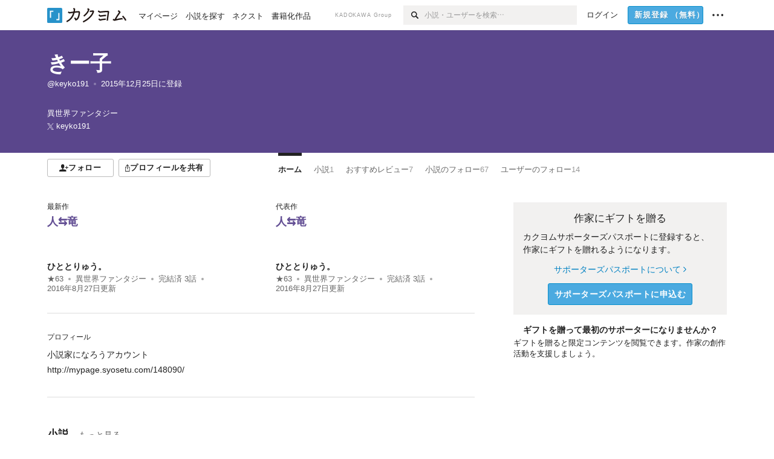

--- FILE ---
content_type: text/html; charset=utf-8
request_url: https://kakuyomu.jp/users/keyko191
body_size: 14904
content:
<!DOCTYPE html><html lang="ja"><head><meta charSet="utf-8" data-next-head=""/><meta name="viewport" content="width=device-width, minimum-scale=1.0, maximum-scale=1.0, user-scalable=no, viewport-fit=cover" data-next-head=""/><link rel="manifest" href="/manifest.json" data-next-head=""/><link rel="icon" sizes="256x256" href="/images/brand/favicons/app-256.png" data-next-head=""/><link rel="shortcut icon" href="/images/brand/favicons/favicon.ico" data-next-head=""/><link rel="apple-touch-icon" sizes="180x180" href="/images/brand/favicons/ios-180.png" data-next-head=""/><link rel="apple-touch-icon" sizes="152x152" href="/images/brand/favicons/ios-152.png" data-next-head=""/><link rel="apple-touch-icon" sizes="120x120" href="/images/brand/favicons/ios-120.png" data-next-head=""/><link rel="apple-touch-icon" sizes="76x76" href="/images/brand/favicons/ios-76.png" data-next-head=""/><link rel="apple-touch-icon" href="/images/brand/favicons/ios-60.png" data-next-head=""/><meta name="apple-itunes-app" content="app-id=1081762516" data-next-head=""/><meta name="keywords" content="カクヨム,kakuyomu,KADOKAWA,はてな,無料,小説,Web小説,ライトノベル,投稿,二次創作" data-next-head=""/><title data-next-head="">きー子 - カクヨム</title><meta name="robots" content="index,follow" data-next-head=""/><meta name="description" content="きー子 - カクヨム" data-next-head=""/><meta name="twitter:card" content="summary_large_image" data-next-head=""/><meta name="twitter:site" content="@kaku_yomu" data-next-head=""/><meta property="og:title" content="きー子 - カクヨム" data-next-head=""/><meta property="og:description" content="きー子 - カクヨム" data-next-head=""/><meta property="og:url" content="https://kakuyomu.jp/users/keyko191" data-next-head=""/><meta property="og:type" content="article" data-next-head=""/><meta property="og:image" content="https://cdn-static.kakuyomu.jp/users/keyko191/ogimage.png?aZTbsWe3u50he2-H-lLrIQgC9EM" data-next-head=""/><meta property="og:site_name" content="カクヨム - 「書ける、読める、伝えられる」新しいWeb小説サイト" data-next-head=""/><link rel="preload" href="/_next/static/css/39b90c87176b2424.css" as="style"/><link rel="preload" href="/_next/static/css/b4f3c961cbd66a82.css" as="style"/><link rel="preload" href="/_next/static/css/54682ab967aa0a28.css" as="style"/><link rel="preload" href="/_next/static/css/a14ace2c078739d5.css" as="style"/><link rel="preload" href="/_next/static/css/488bb9c14e56d32b.css" as="style"/><link rel="preload" href="/_next/static/css/3993dad4ec4e309b.css" as="style"/><link rel="stylesheet" href="/_next/static/css/39b90c87176b2424.css" data-n-g=""/><link rel="stylesheet" href="/_next/static/css/b4f3c961cbd66a82.css" data-n-p=""/><link rel="stylesheet" href="/_next/static/css/54682ab967aa0a28.css" data-n-p=""/><link rel="stylesheet" href="/_next/static/css/a14ace2c078739d5.css" data-n-p=""/><link rel="stylesheet" href="/_next/static/css/488bb9c14e56d32b.css" data-n-p=""/><link rel="stylesheet" href="/_next/static/css/3993dad4ec4e309b.css" data-n-p=""/><noscript data-n-css=""></noscript><script defer="" noModule="" src="/_next/static/chunks/polyfills-42372ed130431b0a.js"></script><script src="/_next/static/chunks/webpack-f3cd806f493871cc.js" defer=""></script><script src="/_next/static/chunks/framework-96ee9f41dd0e931c.js" defer=""></script><script src="/_next/static/chunks/main-2f8098e69b432741.js" defer=""></script><script src="/_next/static/chunks/pages/_app-f119369f206e1590.js" defer=""></script><script src="/_next/static/chunks/379-ebad3374b6307609.js" defer=""></script><script src="/_next/static/chunks/1820-4a204bd1655b5de9.js" defer=""></script><script src="/_next/static/chunks/2867-3dd2b226244a4019.js" defer=""></script><script src="/_next/static/chunks/8992-93532b34383e46ea.js" defer=""></script><script src="/_next/static/chunks/5391-6d1012512724e0df.js" defer=""></script><script src="/_next/static/chunks/7932-a9e28ffa94fa937e.js" defer=""></script><script src="/_next/static/chunks/5487-0e97e48982c30881.js" defer=""></script><script src="/_next/static/chunks/8254-4f68f6a8dfa7159d.js" defer=""></script><script src="/_next/static/chunks/5751-9cbaf8518313383e.js" defer=""></script><script src="/_next/static/chunks/3682-474b9bb22ffdb494.js" defer=""></script><script src="/_next/static/chunks/1548-8c465a53b34f06d0.js" defer=""></script><script src="/_next/static/chunks/824-df7bde710a615d87.js" defer=""></script><script src="/_next/static/chunks/7669-ed4268a1ee4aa120.js" defer=""></script><script src="/_next/static/chunks/1304-7933a2483907ce8f.js" defer=""></script><script src="/_next/static/chunks/6734-f34503fdcd568ef7.js" defer=""></script><script src="/_next/static/chunks/5055-2eb9c78d91e5a53b.js" defer=""></script><script src="/_next/static/chunks/3481-beed94442c5fb1f0.js" defer=""></script><script src="/_next/static/chunks/1376-5229109e644a5d26.js" defer=""></script><script src="/_next/static/chunks/8041-286be9bf3e3e9034.js" defer=""></script><script src="/_next/static/chunks/pages/users/%5BuserScreenName%5D-aa1ee677861964b5.js" defer=""></script><script src="/_next/static/sUu-uVBOodWLWWxrJC1vn/_buildManifest.js" defer=""></script><script src="/_next/static/sUu-uVBOodWLWWxrJC1vn/_ssgManifest.js" defer=""></script></head><body><div id="__next"><div id="template-root" class="Root_container__wvsyR Root_regular__eU0o_ isRegular"><div><div id="app"><div class="RegularMediaGlobalHeader_regularGlobalHeader__hFOw3 RegularMediaGlobalHeader_fixed__K9_Qv"><div class="ConstrainWidthLayout_constrainWidthLayout__h5f9f ConstrainWidthLayout_isRegular__oUKa9 ConstrainWidthLayout_fluidWidth__AmZWJ"><div class="RegularMediaGlobalHeader_inner__Yy7SH"><div class="RegularMediaGlobalHeader_primary___yfx6"><div class="RegularMediaGlobalHeader_logo__vHZpg"><a href="/" class="LinkAppearance_link__POVTP"><svg class="Logo_kakuyomuLogo__o0o0_ " height="25" viewBox="0 0 132 25" width="132" xmlns="http://www.w3.org/2000/svg" role="img" aria-label="カクヨム"><rect fill="#2792ca" height="24.90953" rx="1.64958" width="24.90953" y=".09047"></rect><path d="m6.509 16.469h-1.966v-11.835h5.608v1.965h-3.642z" fill="#fff"></path><path d="m20.367 20.457h-5.2v-1.966h3.234v-9.87h1.966z" fill="#fff"></path><g fill="#231815"><path d="m51.79962 5.35384c-1.32522.03565-3.25717.14635-5.88463.42815a26.995 26.995 0 0 0 .35582-4.29857v-.0901l-2.32138-1.39332-1.18985 1.98291 1.20847.72541a21.535 21.535 0 0 1 -.41388 3.35173c-1.82387.23239-3.90253.53475-6.27724.93394l-1.97606-1.10578-1.12934 2.01769 2.69 1.505.05532-.00959c.05134-.00873 2.72064-.46406 6.0191-.90834a21.73291 21.73291 0 0 1 -11.1559 13.2503l-.14131.07174 1.04226 2.06644.14267-.07449a23.93558 23.93558 0 0 0 12.58973-15.62796c2.06812-.24439 4.18865-.44611 5.94789-.50944.66768 0 .65817.11509.64267.56481-.56754 6.98884-2.88942 9.51545-3.86772 9.97608a5.784 5.784 0 0 0 -2.18363-2.46981l-.13282-.09228-1.29611 1.93663.15281.08324a3.72124 3.72124 0 0 1 1.64813 2.56569.83889.83889 0 0 0 .9755.68836c5.31813-.6522 6.68684-8.42016 7.03633-12.71259.09212-1.68176-.24672-2.86288-2.53683-2.85585z"></path><path d="m61.43365 14.49378c4.89059-3.95761 7.80677-8.03077 8.66773-12.10585l.06244-.28261-2.8321-1.69757-1.18986 1.98264 1.35362.81222c-.474 1.47794-2.11764 5.12446-7.51622 9.49392l-.1235.1 1.45439 1.79724z"></path><path d="m71.20414 4.6049-.14952.0304a16.20882 16.20882 0 0 1 -1.02924 2.36543s1.46989-.15372 2.32551-.234c.74554-.06992 1.18277-.12064 1.8898-.16239.68978-.03159.80093.0975.63016.549-1.302 3.25163-5.0845 9.72652-15.89714 15.0209l-.14295.0701 1.01706 2.07684.14267-.06956c12.07083-5.91062 16.06023-13.2267 17.36676-17.11154.35229-1.12081.50349-2.89987-1.98227-2.88909-1.0184.04607-2.40205.14771-4.17084.35391z"></path><path d="m97.294 11.44867c-3.51453.14842-7.81416.72345-9.18229.89762l-1.83421-1.55982-1.499 1.76274 2.791 2.32494.07065-.011c.057-.00876 5.6579-.92172 9.68616-1.0915l.28011-2.32987z"></path><path d="m96.78681 17.62064a40.54123 40.54123 0 0 0 -9.00594 1.19961l-1.81011-1.41989-1.42728 1.82 2.74776 2.15351.08-.02547a36.66524 36.66524 0 0 1 9.41664-1.4154l.27813-2.30216c-.13423-.01174-.2792-.0102-.2792-.0102z"></path><path d="m123.7343 16.75852a78.21841 78.21841 0 0 0 -8.93237 1.56766c-.18664.04246-.53.08828-.23932-.41463 1.95012-3.37348 4.68325-7.25778 6.18118-9.33111.71758-.99254.93-1.82681.13028-2.49871l-2.70293-2.3035-1.49957 1.76 2.102 1.7915a93.76352 93.76352 0 0 0 -7.46747 11.73842l-1.95717-.96483-1.02253 2.07383 2.88413 1.4218.058-.01588a100.85871 100.85871 0 0 1 12.98517-2.55579l1.33322-.13371a9.12374 9.12374 0 0 0 -1.85262-2.13505z"></path><path d="m130.96352 20.39321c-1.41742-3.747-5.312-7.31275-5.47744-7.46281l-.11775-.1068-1.55489 1.71153.11775.10707c.0367.03286 3.65966 3.37212 4.87005 6.569l.05587.14869 2.16282-.818z"></path><path d="m87.45664 5.8359-2.56209-1.68113-1.269 1.93362 3.267 2.14311.05745-.00658c3.574-.46762 6.96756-.81676 12.093-1.04168 1.15509-.08042 1.08244.02336.95084.86043l-1.7532 12.91394 2.29153.31081s1.70691-12.5877 1.87517-13.81276.07955-2.62489-2.31312-2.59426c-3.21591.10503-8.2074.39086-12.63758.9745z"></path></g></svg></a></div><ul class="RegularMediaGlobalHeader_links__DudoA"><li class="RegularGlobalHeaderLink_link__uLcBV RegularGlobalHeaderLink_reducePaddingZero__SHdso"><a href="/my/antenna/works" class="LinkAppearance_link__POVTP"><span class="">マイページ</span></a></li><li class="RegularGlobalHeaderLink_link__uLcBV "><a href="/explore" class="LinkAppearance_link__POVTP"><span class="">小説を探す</span></a></li><li class="RegularGlobalHeaderLink_link__uLcBV "><a href="/next" class="LinkAppearance_link__POVTP"><span class="">ネクスト</span></a></li><li class="RegularGlobalHeaderLink_link__uLcBV "><a href="/publication/" class="LinkAppearance_link__POVTP"><span class="">書籍化作品</span></a></li></ul></div><div class="RegularMediaGlobalHeader_secondary__pTLT4"><div class="RegularMediaGlobalHeader_kadokawaGroup__p0ZLV">KADOKAWA Group</div><div class="RegularGlobalHeaderSearchForm_searchForm__YyJBc"><form class="RegularGlobalHeaderSearchForm_form__kusGu" action="/search" method="GET"><input class="RegularGlobalHeaderSearchForm_input__QzUPB" type="text" placeholder="小説・ユーザーを検索…" autoComplete="on" name="q"/><button class="RegularGlobalHeaderSearchForm_submit___d3g0" type="submit" aria-label="検索"><svg xmlns="http://www.w3.org/2000/svg" class="Icons_icon__kQc4i" width="12" height="12" viewBox="0 0 12 12"><path d="m7.00444 6.99871a3.1732 3.1732 0 1 1 0-4.48376 3.18107 3.18107 0 0 1 0 4.48376zm1.11521-5.60661a4.753 4.753 0 1 0 -.73329 7.32525l3.0019 2.99427a.94521.94521 0 0 0 1.33674-1.33673l-3.00956-2.99426a4.75212 4.75212 0 0 0 -.59579-5.98853z" fill="currentColor"></path></svg></button></form></div><ul class="RegularMediaGlobalHeader_links__DudoA RegularMediaGlobalHeader_isGuest__9pnlv"><li class="GlobalHeaderGuestLink_guestLink___fXtl"><a href="/login?location=%2Fusers%2Fkeyko191"><span>ログイン</span></a></li><li class="RegularMediaGlobalHeader_signupButton__5cUj8"><a href="/signup" class="LinkAppearance_link__POVTP"><span class="ButtonAppearance_buttonAppearance__bQQjV ButtonAppearance_medium__fRMEE ButtonAppearance_primary__hlhrN   "><div class="RegularMediaGlobalHeader_signupButtonLabel__BWzhx">新規登録<span>（無料）</span></div></span></a></li><li><div class="RegularGlobalHeaderInfoItem_menuButton__Pj_lo"><svg xmlns="http://www.w3.org/2000/svg" class="" width="18" height="18" viewBox="0 0 18 18"><circle fill="currentColor" cx="1.93671" cy="8.93127" r="1.78551"></circle><circle fill="currentColor" cx="9.1512" cy="8.93127" r="1.78551"></circle><circle fill="currentColor" cx="16.36569" cy="8.93127" r="1.78551"></circle></svg></div></li></ul></div></div></div></div><div class="DefaultTemplate_fixed__DLjCr  DefaultTemplate_isWeb__QRPlB "><div class="ProfileHeader_profileHeader__Xnj4I"><div style="background:#5A468C"><div class="ConstrainWidthLayout_constrainWidthLayout__h5f9f ConstrainWidthLayout_isRegular__oUKa9 ConstrainWidthLayout_fluidWidth__AmZWJ"><div class="NormalUserProfileHeader_normalUserProfileHeader__H5J2Q"><h1 class="Heading_heading__lQ85n Heading_left__RVp4h Heading_size-2l__rAFn3"><div class="HeaderTextColorByUserColor_white__kOncn"><a href="/users/keyko191" class="LinkAppearance_link__POVTP LinkAppearance_hoverunderline__gChlS">きー子</a></div></h1><div class="HeaderTextColorByUserColor_white__kOncn"><div class="NormalUserProfileHeader_metaContents__O90lV Gap_size-4l___YwbP Gap_direction-y__Ee6Qv"><ul class="Meta_meta__7tVPt Meta_disc__uPSnA Meta_translucent__mn_6c Meta_lineHeightXsmall__66NnD Meta_fontSizeSmall__PPGF7 "><li class="Meta_metaItemWrapper__JzV2P Meta_normal__u9LT4"><div class="Meta_metaItem__8eZTP"><a href="/users/keyko191" class="LinkAppearance_link__POVTP LinkAppearance_hoverunderline__gChlS">@keyko191</a></div></li><li class="Meta_metaItemWrapper__JzV2P Meta_normal__u9LT4"><div class="Meta_metaItem__8eZTP"><time dateTime="2015-12-25T13:29:34.000Z">2015年12月25日</time>に登録</div></li></ul><div><ul class="Meta_meta__7tVPt Meta_comma__6_IEm Meta_inherit__Hhml2 Meta_lineHeightSmall__UdKXq Meta_fontSizeSmall__PPGF7 "><li class="Meta_metaItemWrapper__JzV2P Meta_normal__u9LT4"><div class="Meta_metaItem__8eZTP">異世界ファンタジー</div></li></ul><div class="UserHeaderItem_twitterLink__SmH81"><a href="https://twitter.com/keyko191" target="_blank" rel="noopener" class="LinkAppearance_link__POVTP LinkAppearance_hoverunderline__gChlS"><div class="UserHeaderItem_twitterLinkInner__FWnp0"><svg xmlns="http://www.w3.org/2000/svg" class="Icons_icon__kQc4i" width="250" height="250" viewBox="0 0 250 250"><path d="M148.023 106.062L238.113 1.34009H216.764L138.539 92.269L76.0611 1.34009H4L98.4792 138.841L4 248.658H25.3496L107.957 152.634L173.939 248.658H246L148.018 106.062H148.023ZM118.782 140.052L109.209 126.36L33.0422 17.4118H65.834L127.301 105.337L136.874 119.029L216.774 233.317H183.983L118.782 140.057V140.052Z" fill="currentColor"></path></svg><span>keyko191</span></div></a></div></div></div></div></div></div></div></div><div class="ConstrainWidthLayout_constrainWidthLayout__h5f9f ConstrainWidthLayout_isRegular__oUKa9 ConstrainWidthLayout_fixedWidth__mR65l"><nav role="navigation" class="ProfileNavigationBar_navigation__f30LZ"><div class="ProfileNavigationBar_navigationButtonWrapper__9zjRz"><ul class="ProfileNavigationBar_followButtonList__MD_ku"><li><button type="button" class="Button_button__kcHya Button_widthauto__ahiiT Button_heightauto__BdNgx"><span style="width:110px" class="ButtonAppearance_buttonAppearance__bQQjV ButtonAppearance_medium__fRMEE ButtonAppearance_simple__wr58B   "><div class="Layout_layout__5aFuw Layout_items-normal__4mOqD Layout_justify-center__CcJQB Layout_direction-row__boh0Z Layout_gap-4s__C_lVp"><svg xmlns="http://www.w3.org/2000/svg" class="Icons_icon__kQc4i" height="140" width="175" viewBox="0 0 175 140"><path d="m174.3 57.949h-25.34v-25.4296h-10.64v25.4296h-25.517v10.633h25.517v25.5192h10.64v-25.5192h25.34zm-98.7115 40.7596v-18.1636c12.7596-5.2276 21.98-20.8222 21.98-39.34 0-22.68-5.0512-41.20200928-31.2788-41.20200928-26.32 0-31.367 18.51920928-31.367 41.20200928 0 18.5192 9.3926 34.202 22.1522 39.431v18.1622c-58.92884 1.9488-57.07524269 20.9108-57.07524269 41.2018h135.48734269c0-22.949 1.949-39.961-59.8985-41.2914z" fill="currentColor"></path></svg><div>フォロー</div></div></span></button></li><li><button type="button" class="Button_button__kcHya Button_widthauto__ahiiT Button_heightauto__BdNgx"><span class="ButtonAppearance_buttonAppearance__bQQjV ButtonAppearance_medium__fRMEE ButtonAppearance_simple__wr58B   "><span class="ShareButton_share__Vjk5Q"><svg xmlns="http://www.w3.org/2000/svg" class="Icons_icon__kQc4i" fill="none" height="14" viewBox="0 0 10 14" width="10"><path clip-rule="evenodd" d="m5.18341 9.61552v-7.48561l2.0519 2.18869.72953-.68394-3.28143-3.5002-3.28144 3.5002.72954.68394 2.0519-2.18869v7.48561zm-2.59309-4.25h-2.59032v8.49998h9.4v-8.49998h-2.6v1h1.6v6.49998h-7.4v-6.49998h1.59032z" fill="currentColor" fill-rule="evenodd"></path></svg><span>プロフィールを共有</span></span></span></button><div></div></li></ul></div><div class="ProfileNavigationBar_profileTabWrapper__AKt7h"><ul class="Tab_ul__raAoj"><li class="ProfileTab_tabVisibleWrapper__ZV7WO"><ul class="ProfileTab_tabVisibleList__3NURj"><li class=""><a href="/users/keyko191" class="LinkAppearance_link__POVTP LinkAppearance_block__UJrud"><div class="TabItem_tabItem__zfuRk TabItem_active__56uVd TabItem_paddings-pr-1s__dE75v"><div class="TabItem_tabItemInner__CKeDv TabItem_border-top__CT0J_"><span>ホーム</span></div></div></a></li><li class=""><a href="/users/keyko191/works" class="LinkAppearance_link__POVTP LinkAppearance_block__UJrud"><div class="TabItem_tabItem__zfuRk TabItem_paddings-px-1s__FZgiM"><div class="TabItem_tabItemInner__CKeDv TabItem_border-top__CT0J_"><span>小説</span><span class="Count_count__wZuab"><span class="TabItem_tabItemCount__DGkA6">1</span></span></div></div></a></li><li class=""><a href="/users/keyko191/review_comments" class="LinkAppearance_link__POVTP LinkAppearance_block__UJrud"><div class="TabItem_tabItem__zfuRk TabItem_paddings-px-1s__FZgiM"><div class="TabItem_tabItemInner__CKeDv TabItem_border-top__CT0J_"><span>おすすめレビュー</span><span class="Count_count__wZuab"><span class="TabItem_tabItemCount__DGkA6">7</span></span></div></div></a></li><li class=""><a href="/users/keyko191/following_works" class="LinkAppearance_link__POVTP LinkAppearance_block__UJrud"><div class="TabItem_tabItem__zfuRk TabItem_paddings-px-1s__FZgiM"><div class="TabItem_tabItemInner__CKeDv TabItem_border-top__CT0J_"><span>小説のフォロー</span><span class="Count_count__wZuab"><span class="TabItem_tabItemCount__DGkA6">67</span></span></div></div></a></li><li class=""><a href="/users/keyko191/following_users" class="LinkAppearance_link__POVTP LinkAppearance_block__UJrud"><div class="TabItem_tabItem__zfuRk TabItem_paddings-px-1s__FZgiM"><div class="TabItem_tabItemInner__CKeDv TabItem_border-top__CT0J_"><span>ユーザーのフォロー</span><span class="Count_count__wZuab"><span class="TabItem_tabItemCount__DGkA6">14</span></span></div></div></a></li></ul></li></ul></div></nav><div class="ProfileTemplate_content__m3zNT"><div class="ProfileHome_leadingRow__y84Fn"><div class="ProfileHome_workAndProfile__rT_PN"><div class="ProfileHome_attentionWorks__c9Oc6"><div class=" Gap_size-2s__Tv9t0 Gap_direction-y__Ee6Qv"><div class="ProfileHome_heading__jhy7v"><h6 class="Heading_heading__lQ85n Heading_left__RVp4h Heading_fontWeightNormal__ICa__ Heading_size-2s__Jb0dc">最新作</h6></div><div class="WorkBox_workBox__fhzC6"><div class=" Gap_size-1s__S_EBk Gap_direction-y__Ee6Qv"><div class="EyeCatch_container__7zD5T EyeCatch_fontSize-medium__I3yls" style="color:#634F94"><div class="EyeCatch_catchphrase__tT_m2  "><a href="/works/1177354054881643842" class="LinkAppearance_link__POVTP"><div style="min-height:65px">人⇆竜</div></a></div></div><div><div class="WorkBox_workBoxTitle__Idq0k"><h4 class="Heading_heading__lQ85n Heading_left__RVp4h Heading_size-1s___G7AX"><span class=" Gap_size-4s__F67Nf Gap_direction-x__RsHk8"><a title="ひととりゅう。" href="/works/1177354054881643842" class="LinkAppearance_link__POVTP LinkAppearance_hoverblueWithUnderline__y_22T">ひととりゅう。</a></span></h4></div><div class="WorkMetaBasicInformation_bg-none__s41TO"><div class="partialGiftWidgetWeakText WeakText_weakText__k2on6 WeakText_regular__X06bc "><ul class="Meta_meta__7tVPt Meta_disc__uPSnA Meta_lightGray__mzmje Meta_lineHeightXsmall__66NnD  "><li class="Meta_metaItemWrapper__JzV2P Meta_normal__u9LT4"><div class="Meta_metaItem__8eZTP"><a href="/works/1177354054881643842/reviews" class="LinkAppearance_link__POVTP LinkAppearance_hoverblueWithUnderline__y_22T">★<!-- -->63</a></div></li><li class="Meta_metaItemWrapper__JzV2P"><div class="Meta_metaTruncatedItem__X_PoQ"><a href="/genres/fantasy/recent_works" class="LinkAppearance_link__POVTP LinkAppearance_hoverblueWithUnderline__y_22T">異世界ファンタジー</a></div></li><li class="Meta_metaItemWrapper__JzV2P Meta_normal__u9LT4"><div class="Meta_metaItem__8eZTP">完結済<!-- --> <!-- -->3<!-- -->話</div></li><li class="Meta_metaItemWrapper__JzV2P Meta_normal__u9LT4"><div class="Meta_metaItem__8eZTP"><time dateTime="2016-08-27T00:25:15.000Z">2016年8月27日</time>更新</div></li></ul></div></div></div></div></div></div><div class=" Gap_size-2s__Tv9t0 Gap_direction-y__Ee6Qv"><div class="ProfileHome_heading__jhy7v"><h6 class="Heading_heading__lQ85n Heading_left__RVp4h Heading_fontWeightNormal__ICa__ Heading_size-2s__Jb0dc">代表作</h6></div><div class="WorkBox_workBox__fhzC6"><div class=" Gap_size-1s__S_EBk Gap_direction-y__Ee6Qv"><div class="EyeCatch_container__7zD5T EyeCatch_fontSize-medium__I3yls" style="color:#634F94"><div class="EyeCatch_catchphrase__tT_m2  "><a href="/works/1177354054881643842" class="LinkAppearance_link__POVTP"><div style="min-height:65px">人⇆竜</div></a></div></div><div><div class="WorkBox_workBoxTitle__Idq0k"><h4 class="Heading_heading__lQ85n Heading_left__RVp4h Heading_size-1s___G7AX"><span class=" Gap_size-4s__F67Nf Gap_direction-x__RsHk8"><a title="ひととりゅう。" href="/works/1177354054881643842" class="LinkAppearance_link__POVTP LinkAppearance_hoverblueWithUnderline__y_22T">ひととりゅう。</a></span></h4></div><div class="WorkMetaBasicInformation_bg-none__s41TO"><div class="partialGiftWidgetWeakText WeakText_weakText__k2on6 WeakText_regular__X06bc "><ul class="Meta_meta__7tVPt Meta_disc__uPSnA Meta_lightGray__mzmje Meta_lineHeightXsmall__66NnD  "><li class="Meta_metaItemWrapper__JzV2P Meta_normal__u9LT4"><div class="Meta_metaItem__8eZTP"><a href="/works/1177354054881643842/reviews" class="LinkAppearance_link__POVTP LinkAppearance_hoverblueWithUnderline__y_22T">★<!-- -->63</a></div></li><li class="Meta_metaItemWrapper__JzV2P"><div class="Meta_metaTruncatedItem__X_PoQ"><a href="/genres/fantasy/recent_works" class="LinkAppearance_link__POVTP LinkAppearance_hoverblueWithUnderline__y_22T">異世界ファンタジー</a></div></li><li class="Meta_metaItemWrapper__JzV2P Meta_normal__u9LT4"><div class="Meta_metaItem__8eZTP">完結済<!-- --> <!-- -->3<!-- -->話</div></li><li class="Meta_metaItemWrapper__JzV2P Meta_normal__u9LT4"><div class="Meta_metaItem__8eZTP"><time dateTime="2016-08-27T00:25:15.000Z">2016年8月27日</time>更新</div></li></ul></div></div></div></div></div></div></div><div class="ProfileHome_profileAndNews__S84FV"><div class=" Gap_size-1s__S_EBk Gap_direction-y__Ee6Qv"><h6 class="Heading_heading__lQ85n Heading_left__RVp4h Heading_fontWeightNormal__ICa__ Heading_size-2s__Jb0dc">プロフィール</h6><div class="ProfileHome_profile__Svmwb"><div class="CollapseText_collapseText__tLHWZ">小説家になろうアカウント<br/>http://mypage.syosetu.com/148090/</div></div></div></div></div><div class="ProfileHome_giftWidget__hWYhr Gap_size-m__thYv4 Gap_direction-y__Ee6Qv"><div class="GiftWidget_giftWidget__dBCX7 GiftWidget_background-beige__DZPUN"><div class=" Gap_size-1s__S_EBk Gap_direction-y__Ee6Qv"><h2 class="GiftWidgetHeader_giftWidgetHeader__xMvJ0 ">作家にギフトを贈る</h2><div class="GiftWidgetPromoteEnterGiftProgram_lead__D55_w">カクヨムサポーターズパスポートに登録すると、作家にギフトを贈れるようになります。</div><div class="GiftWidgetPromoteEnterGiftProgram_footer__UFQaw Gap_size-1s__S_EBk Gap_direction-y__Ee6Qv"><div><a href="/guide/supporters_passport" class="LinkAppearance_link__POVTP LinkAppearance_blue__o2Bzb LinkAppearance_hoverunderline__gChlS">サポーターズパスポートについて<svg xmlns="http://www.w3.org/2000/svg" class="Icons_icon__kQc4i Icons_withText__5RI4r Icons_start__Zasii" width="52" height="140" viewBox="0 0 52 140" fill="none"><path d="M4 30L44 70L4 110" stroke="currentColor" stroke-width="11"></path></svg></a></div><button type="submit" class="Button_button__kcHya Button_widthauto__ahiiT Button_heightauto__BdNgx"><span class="ButtonAppearance_buttonAppearance__bQQjV ButtonAppearance_large__SoS33 ButtonAppearance_blue__Toodc   ">サポーターズパスポートに申込む</span></button></div></div></div><div class="SponsorBox_emptySponsor__UQ6E_"><h3 class="Heading_heading__lQ85n Heading_center__1jfUQ Heading_size-1s___G7AX">ギフトを贈って最初のサポーターになりませんか？</h3><p>ギフトを贈ると限定コンテンツを閲覧できます。作家の創作活動を支援しましょう。</p></div></div></div><div class="ProfileHome_profileHomeRow__mnWYx"><div class="ProfileHome_headerRow__uApZg"><div class="ProfileHomeHeader_profileHomeHeader__4owcX"><div class="ProfileHomeHeader_heading__wZOSh"><h3 class="Heading_heading__lQ85n Heading_left__RVp4h Heading_size-m___7G0X">小説</h3></div><span class="ProfileHomeHeader_link__zzysd"><a href="/users/keyko191/works" class="LinkAppearance_link__POVTP LinkAppearance_grayWithUnderline__uqm2d LinkAppearance_hoverblue__krX_3">もっと見る</a></span></div></div><div class="ProfileWorkTile_profileWorkTile__5OvBZ"><ul><li><div class="WorkBox_workBox__fhzC6"><div class=" Gap_size-1s__S_EBk Gap_direction-y__Ee6Qv"><div class="EyeCatch_container__7zD5T EyeCatch_fontSize-medium__I3yls" style="color:#634F94"><div class="EyeCatch_catchphrase__tT_m2  "><a href="/works/1177354054881643842" class="LinkAppearance_link__POVTP"><div style="min-height:65px">人⇆竜</div></a></div></div><div><div class="WorkBox_workBoxTitle__Idq0k"><h4 class="Heading_heading__lQ85n Heading_left__RVp4h Heading_size-1s___G7AX"><span class=" Gap_size-4s__F67Nf Gap_direction-x__RsHk8"><a title="ひととりゅう。" href="/works/1177354054881643842" class="LinkAppearance_link__POVTP LinkAppearance_hoverblueWithUnderline__y_22T">ひととりゅう。</a></span></h4></div><div class="WorkMetaBasicInformation_bg-none__s41TO"><div class="partialGiftWidgetWeakText WeakText_weakText__k2on6 WeakText_regular__X06bc "><ul class="Meta_meta__7tVPt Meta_disc__uPSnA Meta_lightGray__mzmje Meta_lineHeightXsmall__66NnD  "><li class="Meta_metaItemWrapper__JzV2P Meta_normal__u9LT4"><div class="Meta_metaItem__8eZTP"><a href="/works/1177354054881643842/reviews" class="LinkAppearance_link__POVTP LinkAppearance_hoverblueWithUnderline__y_22T">★<!-- -->63</a></div></li><li class="Meta_metaItemWrapper__JzV2P"><div class="Meta_metaTruncatedItem__X_PoQ"><a href="/genres/fantasy/recent_works" class="LinkAppearance_link__POVTP LinkAppearance_hoverblueWithUnderline__y_22T">異世界ファンタジー</a></div></li><li class="Meta_metaItemWrapper__JzV2P Meta_normal__u9LT4"><div class="Meta_metaItem__8eZTP">完結済<!-- --> <!-- -->3<!-- -->話</div></li><li class="Meta_metaItemWrapper__JzV2P Meta_normal__u9LT4"><div class="Meta_metaItem__8eZTP"><time dateTime="2016-08-27T00:25:15.000Z">2016年8月27日</time>更新</div></li></ul></div></div></div></div></div></li></ul></div></div><div class="ProfileHome_profileHomeRow__mnWYx"><div class="ProfileHome_headerRow__uApZg"><div class="ProfileHomeHeader_profileHomeHeader__4owcX"><div class="ProfileHomeHeader_heading__wZOSh"><h3 class="Heading_heading__lQ85n Heading_left__RVp4h Heading_size-m___7G0X">おすすめレビュー</h3></div><span class="ProfileHomeHeader_link__zzysd"><a href="/users/keyko191/review_comments" class="LinkAppearance_link__POVTP LinkAppearance_grayWithUnderline__uqm2d LinkAppearance_hoverblue__krX_3">もっと見る</a></span></div></div><div class="ProfileReviewTile_profileReviewTile__MSwMX"><ul><li><div class="WorkBox_workBox__fhzC6"><div class=" Gap_size-1s__S_EBk Gap_direction-y__Ee6Qv"><div class="EyeCatch_container__7zD5T EyeCatch_fontSize-medium__I3yls" style="color:#FF5E23"><div class="EyeCatch_catchphrase__tT_m2  "><a href="/works/1177354054884550673" class="LinkAppearance_link__POVTP"><div style="min-height:45px">&quot;つまらない&quot;ことのおそろしさ</div></a></div></div><div class="WorkBox_isReviewed__tH2p2"><div class="WorkBox_workBoxTitle__Idq0k"><h4 class="Heading_heading__lQ85n Heading_left__RVp4h Heading_size-1s___G7AX"><span class=" Gap_size-4s__F67Nf Gap_direction-x__RsHk8"><a title="笑えることなど一つも無い" href="/works/1177354054884550673" class="LinkAppearance_link__POVTP LinkAppearance_hoverblueWithUnderline__y_22T">笑えることなど一つも無い</a></span><span class="WorkTitle_workLabelAuthor__Kxy5E">／<div class="partialGiftWidgetActivityName ActivityName_inlineBlock__7Azkl"><a href="/users/Alamogordo" class="LinkAppearance_link__POVTP LinkAppearance_hoverblueWithUnderline__y_22T">赤野工作</a></div></span></h4></div><div class="WorkMetaBasicInformation_bg-none__s41TO"><div class="partialGiftWidgetWeakText WeakText_weakText__k2on6 WeakText_regular__X06bc "><ul class="Meta_meta__7tVPt Meta_disc__uPSnA Meta_lightGray__mzmje Meta_lineHeightXsmall__66NnD  "><li class="Meta_metaItemWrapper__JzV2P Meta_normal__u9LT4"><div class="Meta_metaItem__8eZTP"><a href="/works/1177354054884550673/reviews" class="LinkAppearance_link__POVTP LinkAppearance_hoverblueWithUnderline__y_22T">★<!-- -->91</a></div></li><li class="Meta_metaItemWrapper__JzV2P"><div class="Meta_metaTruncatedItem__X_PoQ"><a href="/genres/sf/recent_works" class="LinkAppearance_link__POVTP LinkAppearance_hoverblueWithUnderline__y_22T">SF</a></div></li><li class="Meta_metaItemWrapper__JzV2P Meta_normal__u9LT4"><div class="Meta_metaItem__8eZTP">連載中<!-- --> <!-- -->1<!-- -->話</div></li><li class="Meta_metaItemWrapper__JzV2P Meta_normal__u9LT4"><div class="Meta_metaItem__8eZTP"><time dateTime="2017-11-30T15:35:54.000Z">2017年11月30日</time>更新</div></li></ul></div></div></div></div></div></li><li><div class="WorkBox_workBox__fhzC6"><div class=" Gap_size-1s__S_EBk Gap_direction-y__Ee6Qv"><div class="EyeCatch_container__7zD5T EyeCatch_fontSize-medium__I3yls" style="color:#E33954"><div class="EyeCatch_catchphrase__tT_m2  "><a href="/works/1177354054880928816" class="LinkAppearance_link__POVTP"><div style="min-height:45px">未来から記述されたゲームレビュー。これは一発ネタにあらず。</div></a></div></div><div class="WorkBox_isReviewed__tH2p2"><div class="WorkBox_workBoxTitle__Idq0k"><h4 class="Heading_heading__lQ85n Heading_left__RVp4h Heading_size-1s___G7AX"><span class=" Gap_size-4s__F67Nf Gap_direction-x__RsHk8"><a title="The video game with no name" href="/works/1177354054880928816" class="LinkAppearance_link__POVTP LinkAppearance_hoverblueWithUnderline__y_22T">The video game with no name</a></span><span class="WorkTitle_workLabelAuthor__Kxy5E">／<div class="partialGiftWidgetActivityName ActivityName_inlineBlock__7Azkl"><a href="/users/Alamogordo" class="LinkAppearance_link__POVTP LinkAppearance_hoverblueWithUnderline__y_22T">赤野工作</a></div></span></h4></div><div class="WorkMetaBasicInformation_bg-none__s41TO"><div class="partialGiftWidgetWeakText WeakText_weakText__k2on6 WeakText_regular__X06bc "><ul class="Meta_meta__7tVPt Meta_disc__uPSnA Meta_lightGray__mzmje Meta_lineHeightXsmall__66NnD  "><li class="Meta_metaItemWrapper__JzV2P Meta_normal__u9LT4"><div class="Meta_metaItem__8eZTP"><a href="/works/1177354054880928816/reviews" class="LinkAppearance_link__POVTP LinkAppearance_hoverblueWithUnderline__y_22T">★<!-- -->2,171</a></div></li><li class="Meta_metaItemWrapper__JzV2P"><div class="Meta_metaTruncatedItem__X_PoQ"><a href="/genres/sf/recent_works" class="LinkAppearance_link__POVTP LinkAppearance_hoverblueWithUnderline__y_22T">SF</a></div></li><li class="Meta_metaItemWrapper__JzV2P Meta_normal__u9LT4"><div class="Meta_metaItem__8eZTP">連載中<!-- --> <!-- -->38<!-- -->話</div></li><li class="Meta_metaItemWrapper__JzV2P Meta_normal__u9LT4"><div class="Meta_metaItem__8eZTP"><time dateTime="2017-01-29T19:47:11.000Z">2017年1月29日</time>更新</div></li></ul></div></div></div></div></div></li></ul></div></div><div class="ProfileHome_follow___RxwA "><div class="ProfileHome_profileHomeRow__mnWYx"><div class="ProfileHome_headerRow__uApZg"><div class="ProfileHomeHeader_profileHomeHeader__4owcX"><div class="ProfileHomeHeader_heading__wZOSh"><h3 class="Heading_heading__lQ85n Heading_left__RVp4h Heading_size-m___7G0X">小説のフォロー</h3></div><span class="ProfileHomeHeader_link__zzysd"><a href="/users/keyko191/following_works" class="LinkAppearance_link__POVTP LinkAppearance_grayWithUnderline__uqm2d LinkAppearance_hoverblue__krX_3">もっと見る</a></span></div></div><ul class="ProfileHome_followingWorks__s7nU_"><li><h3 class="Heading_heading__lQ85n Heading_left__RVp4h Heading_size-1s___G7AX"><span class=" Gap_size-4s__F67Nf Gap_direction-x__RsHk8"><a title="黄金の経験値【カクヨム版】" href="/works/16816700429301903241" class="LinkAppearance_link__POVTP LinkAppearance_hoverblueWithUnderline__y_22T">黄金の経験値【カクヨム版】</a></span><span class="WorkTitle_workLabelAuthor__Kxy5E">／<div class="partialGiftWidgetActivityName ActivityName_inlineBlock__7Azkl"><a href="/users/hara-jun" class="LinkAppearance_link__POVTP LinkAppearance_hoverblueWithUnderline__y_22T">原純</a></div></span></h3></li><li><h3 class="Heading_heading__lQ85n Heading_left__RVp4h Heading_size-1s___G7AX"><span class=" Gap_size-4s__F67Nf Gap_direction-x__RsHk8"><a title="三大陸英雄記～現代知識による帝国再建記～【コミカライズ発売中】" href="/works/1177354054885903200" class="LinkAppearance_link__POVTP LinkAppearance_hoverblueWithUnderline__y_22T">三大陸英雄記～現代知識による帝国再建記～【コミカライズ発売中】</a></span><span class="WorkTitle_workLabelAuthor__Kxy5E">／<div class="partialGiftWidgetActivityName ActivityName_inlineBlock__7Azkl"><a href="/users/sakuragisakura" class="LinkAppearance_link__POVTP LinkAppearance_hoverblueWithUnderline__y_22T">桜木桜</a></div></span></h3></li><li><h3 class="Heading_heading__lQ85n Heading_left__RVp4h Heading_size-1s___G7AX"><span class=" Gap_size-4s__F67Nf Gap_direction-x__RsHk8"><a title="機動戦士ガンダム  異世界宇宙世紀  二十四歳職業OL、転生先でキシリアやってます　上" href="/works/16816927860802917218" class="LinkAppearance_link__POVTP LinkAppearance_hoverblueWithUnderline__y_22T">機動戦士ガンダム  異世界宇宙世紀  二十四歳職業OL、転生先でキシリアやってます　上</a></span><span class="WorkTitle_workLabelAuthor__Kxy5E">／<div class="partialGiftWidgetActivityName ActivityName_inlineBlock__7Azkl"><a href="/users/official_contents" class="LinkAppearance_link__POVTP LinkAppearance_hoverblueWithUnderline__y_22T">著：築地俊彦　原案：矢立肇・富野由悠季<!-- -->／<!-- -->KADOKAWA 単行本・ノベライズ総合</a><span class="ActivityName_badgeOfficial__76CNe"><svg xmlns="http://www.w3.org/2000/svg" class="Icons_icon__kQc4i" height="14" width="14" viewBox="0 0 140 140" fill="none"><path d="m112.932 114.25h-40.8667v-15.4678h25.3986v-46.1394h15.4681zm-41.7456-73.1201h-28.5624v46.2273h-15.4677v-61.607h44.0301zm68.8136-31.90203c0-5.0973-4.131-9.22786993-9.316-9.22786993h-121.45613c-1.21186-.00014926-2.41188.23843593-3.53153.70212693-1.11964.463693-2.13697 1.143403-2.99389 2.000323s-1.53663 1.87425-2.000324 2.99389c-.463691 1.11965-.70227519 2.31967-.70212593 3.53153v121.45613c0 5.098 4.13056993 9.316 9.22786993 9.316h121.45613c2.471-.001 4.839-.983 6.586-2.73s2.729-4.115 2.73-6.586z" fill="currentColor"></path></svg></span></div></span></h3></li><li><h3 class="Heading_heading__lQ85n Heading_left__RVp4h Heading_size-1s___G7AX"><span class=" Gap_size-4s__F67Nf Gap_direction-x__RsHk8"><a title="鉄錆びの女王機兵" href="/works/1177354054885808737" class="LinkAppearance_link__POVTP LinkAppearance_hoverblueWithUnderline__y_22T">鉄錆びの女王機兵</a></span><span class="WorkTitle_workLabelAuthor__Kxy5E">／<div class="partialGiftWidgetActivityName ActivityName_inlineBlock__7Azkl"><a href="/users/spacedebris" class="LinkAppearance_link__POVTP LinkAppearance_hoverblueWithUnderline__y_22T">荻原　数馬</a></div></span></h3></li><li><h3 class="Heading_heading__lQ85n Heading_left__RVp4h Heading_size-1s___G7AX"><span class=" Gap_size-4s__F67Nf Gap_direction-x__RsHk8"><a title="幸福教団へようこそ！　～神になりし女子高生は異世界を征服す～" href="/works/16817330647599692414" class="LinkAppearance_link__POVTP LinkAppearance_hoverblueWithUnderline__y_22T">幸福教団へようこそ！　～神になりし女子高生は異世界を征服す～</a></span><span class="WorkTitle_workLabelAuthor__Kxy5E">／<div class="partialGiftWidgetActivityName ActivityName_inlineBlock__7Azkl"><a href="/users/syokichi" class="LinkAppearance_link__POVTP LinkAppearance_hoverblueWithUnderline__y_22T">出雲大吉</a></div></span></h3></li><li><h3 class="Heading_heading__lQ85n Heading_left__RVp4h Heading_size-1s___G7AX"><span class=" Gap_size-4s__F67Nf Gap_direction-x__RsHk8"><a title="「お前は追放だ！」と近衛を解雇された男爵令嬢、生まれ故郷の辺境都市にて最強衛兵となって活躍する　〜赤虎姫と呼ばれた最強の人形使いはTS転生貴族令嬢！？〜 " href="/works/16818622177120940142" class="LinkAppearance_link__POVTP LinkAppearance_hoverblueWithUnderline__y_22T">「お前は追放だ！」と近衛を解雇された男爵令嬢、生まれ故郷の辺境都市にて最強衛兵となって活躍する　〜赤虎姫と呼ばれた最強の人形使いはTS転生貴族令嬢！？〜 </a></span><span class="WorkTitle_workLabelAuthor__Kxy5E">／<div class="partialGiftWidgetActivityName ActivityName_inlineBlock__7Azkl"><a href="/users/bicycleosho" class="LinkAppearance_link__POVTP LinkAppearance_hoverblueWithUnderline__y_22T">自転車和尚</a></div></span></h3></li><li><h3 class="Heading_heading__lQ85n Heading_left__RVp4h Heading_size-1s___G7AX"><span class=" Gap_size-4s__F67Nf Gap_direction-x__RsHk8"><a title="断剣のエウリアス　～木こり伯爵の小倅の騎士道～" href="/works/16818093077920917525" class="LinkAppearance_link__POVTP LinkAppearance_hoverblueWithUnderline__y_22T">断剣のエウリアス　～木こり伯爵の小倅の騎士道～</a></span><span class="WorkTitle_workLabelAuthor__Kxy5E">／<div class="partialGiftWidgetActivityName ActivityName_inlineBlock__7Azkl"><a href="/users/RiutoJuushi" class="LinkAppearance_link__POVTP LinkAppearance_hoverblueWithUnderline__y_22T">リウト銃士</a></div></span></h3></li><li><h3 class="Heading_heading__lQ85n Heading_left__RVp4h Heading_size-1s___G7AX"><span class=" Gap_size-4s__F67Nf Gap_direction-x__RsHk8"><a title="こちらu機動部隊。目標の鎮圧を開始する" href="/works/16818093089779130882" class="LinkAppearance_link__POVTP LinkAppearance_hoverblueWithUnderline__y_22T">こちらu機動部隊。目標の鎮圧を開始する</a></span><span class="WorkTitle_workLabelAuthor__Kxy5E">／<div class="partialGiftWidgetActivityName ActivityName_inlineBlock__7Azkl"><a href="/users/sakazukiyukino" class="LinkAppearance_link__POVTP LinkAppearance_hoverblueWithUnderline__y_22T">杯 雪乃</a></div></span></h3></li><li><h3 class="Heading_heading__lQ85n Heading_left__RVp4h Heading_size-1s___G7AX"><span class=" Gap_size-4s__F67Nf Gap_direction-x__RsHk8"><a title="努力無双の転生エクソシスト" href="/works/16818093092665757343" class="LinkAppearance_link__POVTP LinkAppearance_hoverblueWithUnderline__y_22T">努力無双の転生エクソシスト</a></span><span class="WorkTitle_workLabelAuthor__Kxy5E">／<div class="partialGiftWidgetActivityName ActivityName_inlineBlock__7Azkl"><a href="/users/ytki0920" class="LinkAppearance_link__POVTP LinkAppearance_hoverblueWithUnderline__y_22T">ファンタスティック小説家</a></div></span></h3></li><li><h3 class="Heading_heading__lQ85n Heading_left__RVp4h Heading_size-1s___G7AX"><span class=" Gap_size-4s__F67Nf Gap_direction-x__RsHk8"><a title="俺、悪役令息。妹、魔王。～断罪されてから始まる妹とのダンジョン攻略！" href="/works/16818093079428199784" class="LinkAppearance_link__POVTP LinkAppearance_hoverblueWithUnderline__y_22T">俺、悪役令息。妹、魔王。～断罪されてから始まる妹とのダンジョン攻略！</a></span><span class="WorkTitle_workLabelAuthor__Kxy5E">／<div class="partialGiftWidgetActivityName ActivityName_inlineBlock__7Azkl"><a href="/users/shonobu" class="LinkAppearance_link__POVTP LinkAppearance_hoverblueWithUnderline__y_22T">サエトミユウ</a></div></span></h3></li><li><h3 class="Heading_heading__lQ85n Heading_left__RVp4h Heading_size-1s___G7AX"><span class=" Gap_size-4s__F67Nf Gap_direction-x__RsHk8"><a title="不死を求める者、これを道士と呼ぶ" href="/works/16818023214111350128" class="LinkAppearance_link__POVTP LinkAppearance_hoverblueWithUnderline__y_22T">不死を求める者、これを道士と呼ぶ</a></span><span class="WorkTitle_workLabelAuthor__Kxy5E">／<div class="partialGiftWidgetActivityName ActivityName_inlineBlock__7Azkl"><a href="/users/tukitashi" class="LinkAppearance_link__POVTP LinkAppearance_hoverblueWithUnderline__y_22T">月汰元</a></div></span></h3></li><li><h3 class="Heading_heading__lQ85n Heading_left__RVp4h Heading_size-1s___G7AX"><span class=" Gap_size-4s__F67Nf Gap_direction-x__RsHk8"><a title="貞操逆転世界の童貞辺境領主騎士【書籍発売中】" href="/works/16816452218799065920" class="LinkAppearance_link__POVTP LinkAppearance_hoverblueWithUnderline__y_22T">貞操逆転世界の童貞辺境領主騎士【書籍発売中】</a></span><span class="WorkTitle_workLabelAuthor__Kxy5E">／<div class="partialGiftWidgetActivityName ActivityName_inlineBlock__7Azkl"><a href="/users/mitizou" class="LinkAppearance_link__POVTP LinkAppearance_hoverblueWithUnderline__y_22T">道造</a></div></span></h3></li><li><h3 class="Heading_heading__lQ85n Heading_left__RVp4h Heading_size-1s___G7AX"><span class=" Gap_size-4s__F67Nf Gap_direction-x__RsHk8"><a title="7 knights to die" href="/works/16818093090925348318" class="LinkAppearance_link__POVTP LinkAppearance_hoverblueWithUnderline__y_22T">7 knights to die</a></span><span class="WorkTitle_workLabelAuthor__Kxy5E">／<div class="partialGiftWidgetActivityName ActivityName_inlineBlock__7Azkl"><a href="/users/mitizou" class="LinkAppearance_link__POVTP LinkAppearance_hoverblueWithUnderline__y_22T">道造</a></div></span></h3></li><li><h3 class="Heading_heading__lQ85n Heading_left__RVp4h Heading_size-1s___G7AX"><span class=" Gap_size-4s__F67Nf Gap_direction-x__RsHk8"><a title="魔法チートで異世界スローライフ 〜修行なしで魔法を使えるってよく考えたらチートだよな？〜" href="/works/16818093089429818569" class="LinkAppearance_link__POVTP LinkAppearance_hoverblueWithUnderline__y_22T">魔法チートで異世界スローライフ 〜修行なしで魔法を使えるってよく考えたらチートだよな？〜</a></span><span class="WorkTitle_workLabelAuthor__Kxy5E">／<div class="partialGiftWidgetActivityName ActivityName_inlineBlock__7Azkl"><a href="/users/HARD_ON" class="LinkAppearance_link__POVTP LinkAppearance_hoverblueWithUnderline__y_22T">飴と無知@ハードオン</a></div></span></h3></li><li><h3 class="Heading_heading__lQ85n Heading_left__RVp4h Heading_size-1s___G7AX"><span class=" Gap_size-4s__F67Nf Gap_direction-x__RsHk8"><a title="天国のエンドクレジット" href="/works/16817330660990880117" class="LinkAppearance_link__POVTP LinkAppearance_hoverblueWithUnderline__y_22T">天国のエンドクレジット</a></span><span class="WorkTitle_workLabelAuthor__Kxy5E">／<div class="partialGiftWidgetActivityName ActivityName_inlineBlock__7Azkl"><a href="/users/sachihara" class="LinkAppearance_link__POVTP LinkAppearance_hoverblueWithUnderline__y_22T">さちはら一紗</a></div></span></h3></li></ul></div><div class="ProfileHome_profileHomeRow__mnWYx"><div class="ProfileHome_headerRow__uApZg"><div class="ProfileHomeHeader_profileHomeHeader__4owcX"><div class="ProfileHomeHeader_heading__wZOSh"><h3 class="Heading_heading__lQ85n Heading_left__RVp4h Heading_size-m___7G0X">ユーザーのフォロー</h3></div><span class="ProfileHomeHeader_link__zzysd"><a href="/users/keyko191/following_users" class="LinkAppearance_link__POVTP LinkAppearance_grayWithUnderline__uqm2d LinkAppearance_hoverblue__krX_3">もっと見る</a></span></div></div><ul class="ProfileHome_followees__sMsDG"><li><a href="/users/sakazukiyukino" class="LinkAppearance_link__POVTP LinkAppearance_hoverunderline__gChlS"><div class="partialGiftWidgetActivityName">杯 雪乃</div><div class="partialGiftWidgetWeakText WeakText_weakText__k2on6 WeakText_regular__X06bc WeakText_inline__qD9SS">@sakazukiyukino</div></a></li><li><a href="/users/Kubota" class="LinkAppearance_link__POVTP LinkAppearance_hoverunderline__gChlS"><div class="partialGiftWidgetActivityName">久保田</div><div class="partialGiftWidgetWeakText WeakText_weakText__k2on6 WeakText_regular__X06bc WeakText_inline__qD9SS">@Kubota</div></a></li><li><a href="/users/tennensui297" class="LinkAppearance_link__POVTP LinkAppearance_hoverunderline__gChlS"><div class="partialGiftWidgetActivityName">天然水珈琲</div><div class="partialGiftWidgetWeakText WeakText_weakText__k2on6 WeakText_regular__X06bc WeakText_inline__qD9SS">@tennensui297</div></a></li><li><a href="/users/kiiichi" class="LinkAppearance_link__POVTP LinkAppearance_hoverunderline__gChlS"><div class="partialGiftWidgetActivityName">チェクメイト</div><div class="partialGiftWidgetWeakText WeakText_weakText__k2on6 WeakText_regular__X06bc WeakText_inline__qD9SS">@kiiichi</div></a></li><li><a href="/users/saikin" class="LinkAppearance_link__POVTP LinkAppearance_hoverunderline__gChlS"><div class="partialGiftWidgetActivityName">最近</div><div class="partialGiftWidgetWeakText WeakText_weakText__k2on6 WeakText_regular__X06bc WeakText_inline__qD9SS">@saikin</div></a></li><li><a href="/users/hane007" class="LinkAppearance_link__POVTP LinkAppearance_hoverunderline__gChlS"><div class="partialGiftWidgetActivityName">大宮コウ</div><div class="partialGiftWidgetWeakText WeakText_weakText__k2on6 WeakText_regular__X06bc WeakText_inline__qD9SS">@hane007</div></a></li><li><a href="/users/Alamogordo" class="LinkAppearance_link__POVTP LinkAppearance_hoverunderline__gChlS"><div class="partialGiftWidgetActivityName">赤野工作</div><div class="partialGiftWidgetWeakText WeakText_weakText__k2on6 WeakText_regular__X06bc WeakText_inline__qD9SS">@Alamogordo</div></a></li><li><a href="/users/Ankhlore" class="LinkAppearance_link__POVTP LinkAppearance_hoverunderline__gChlS"><div class="partialGiftWidgetActivityName">雨藤フラシ</div><div class="partialGiftWidgetWeakText WeakText_weakText__k2on6 WeakText_regular__X06bc WeakText_inline__qD9SS">@Ankhlore</div></a></li><li><a href="/users/macrame" class="LinkAppearance_link__POVTP LinkAppearance_hoverunderline__gChlS"><div class="partialGiftWidgetActivityName">まくるめ（枕目）</div><div class="partialGiftWidgetWeakText WeakText_weakText__k2on6 WeakText_regular__X06bc WeakText_inline__qD9SS">@macrame</div></a></li><li><a href="/users/sachihara" class="LinkAppearance_link__POVTP LinkAppearance_hoverunderline__gChlS"><div class="partialGiftWidgetActivityName">さちはら一紗</div><div class="partialGiftWidgetWeakText WeakText_weakText__k2on6 WeakText_regular__X06bc WeakText_inline__qD9SS">@sachihara</div></a></li><li><a href="/users/uzu0007" class="LinkAppearance_link__POVTP LinkAppearance_hoverunderline__gChlS"><div class="partialGiftWidgetActivityName">止流うず</div><div class="partialGiftWidgetWeakText WeakText_weakText__k2on6 WeakText_regular__X06bc WeakText_inline__qD9SS">@uzu0007</div></a></li><li><a href="/users/peixe" class="LinkAppearance_link__POVTP LinkAppearance_hoverunderline__gChlS"><div class="partialGiftWidgetActivityName">銀玉雀</div><div class="partialGiftWidgetWeakText WeakText_weakText__k2on6 WeakText_regular__X06bc WeakText_inline__qD9SS">@peixe</div></a></li><li><a href="/users/yamabiko8ri" class="LinkAppearance_link__POVTP LinkAppearance_hoverunderline__gChlS"><div class="partialGiftWidgetActivityName">山彦八里</div><div class="partialGiftWidgetWeakText WeakText_weakText__k2on6 WeakText_regular__X06bc WeakText_inline__qD9SS">@yamabiko8ri</div></a></li><li><a href="/users/l_kettle" class="LinkAppearance_link__POVTP LinkAppearance_hoverunderline__gChlS"><div class="partialGiftWidgetActivityName">石之宮カント</div><div class="partialGiftWidgetWeakText WeakText_weakText__k2on6 WeakText_regular__X06bc WeakText_inline__qD9SS">@l_kettle</div></a></li></ul></div></div></div></div></div></div></div><div></div><div id="global-modal-container"></div><div class="ModelessMessageBox_isRegular__aFp9H ModelessMessageBox_modelessMessage__iVaed " aria-hidden="true"><button class="ModelessMessageBox_box___TTXJ" type="button" disabled=""><div class="ModelessMessageBox_body__9BtMe"><span class="ModelessMessageBox_text__CTped"></span></div><span class="ModelessMessageBox_closeIcon__XiM_X" aria-label="このメッセージを閉じる"><svg xmlns="http://www.w3.org/2000/svg" class="Icons_icon__kQc4i" width="14" height="14" viewBox="0 0 280 280"><polygon fill="currentColor" points="280 19.8 260.2 0 140 120.2 19.8 0 0 19.8 120.2 140 0 260.2 19.8 280 140 160 260.2 280 280 260.2 159.8 140 280 19.8"></polygon></svg></span></button></div></div></div><script id="__NEXT_DATA__" type="application/json">{"props":{"pageProps":{"__REDUX_STATE__":{"tier":"regular","platform":{"type":"web","version":null}},"__MAINTENANCE_BLIND_STATE__":{"activated":false},"__APOLLO_STATE__":{"ROOT_QUERY":{"__typename":"Query","visitor":null,"canShowFeatures({\"names\":[\"kakuyomu-contest-selection\",\"payment-maintenance\",\"user-mute-web\",\"notification-complete-work-of-following-user\",\"notification-complete-work-of-following-work\",\"notification-publish-reserved-episode\",\"search_condition_read\",\"react_login\",\"image-optimizer\",\"3d_secure\",\"kakuyomu_next_episode_image\",\"natsugatari_contest\",\"debug-itsudemo-natsugatari\",\"social_login\",\"adjust_custom_link\",\"kakuyomu-qrcode\",\"recaptcha\",\"payments-paypay\",\"ranking-separation\",\"subscription-page-v2\"]})":[{"__ref":"FeatureFlag:kakuyomu-contest-selection"},{"__ref":"FeatureFlag:payment-maintenance"},{"__ref":"FeatureFlag:user-mute-web"},{"__ref":"FeatureFlag:notification-complete-work-of-following-user"},{"__ref":"FeatureFlag:notification-complete-work-of-following-work"},{"__ref":"FeatureFlag:notification-publish-reserved-episode"},{"__ref":"FeatureFlag:search_condition_read"},{"__ref":"FeatureFlag:react_login"},{"__ref":"FeatureFlag:image-optimizer"},{"__ref":"FeatureFlag:3d_secure"},{"__ref":"FeatureFlag:kakuyomu_next_episode_image"},{"__ref":"FeatureFlag:natsugatari_contest"},{"__ref":"FeatureFlag:debug-itsudemo-natsugatari"},{"__ref":"FeatureFlag:social_login"},{"__ref":"FeatureFlag:adjust_custom_link"},{"__ref":"FeatureFlag:kakuyomu-qrcode"},{"__ref":"FeatureFlag:recaptcha"},{"__ref":"FeatureFlag:payments-paypay"},{"__ref":"FeatureFlag:ranking-separation"},{"__ref":"FeatureFlag:subscription-page-v2"}],"userByScreenName({\"screenName\":\"keyko191\"})":{"__ref":"UserAccount:4852201425154872965"}},"FeatureFlag:kakuyomu-contest-selection":{"__typename":"FeatureFlag","id":"kakuyomu-contest-selection","name":"kakuyomu-contest-selection","released":true},"FeatureFlag:payment-maintenance":{"__typename":"FeatureFlag","id":"payment-maintenance","name":"payment-maintenance","released":false},"FeatureFlag:user-mute-web":{"__typename":"FeatureFlag","id":"user-mute-web","name":"user-mute-web","released":false},"FeatureFlag:notification-complete-work-of-following-user":{"__typename":"FeatureFlag","id":"notification-complete-work-of-following-user","name":"notification-complete-work-of-following-user","released":true},"FeatureFlag:notification-complete-work-of-following-work":{"__typename":"FeatureFlag","id":"notification-complete-work-of-following-work","name":"notification-complete-work-of-following-work","released":true},"FeatureFlag:notification-publish-reserved-episode":{"__typename":"FeatureFlag","id":"notification-publish-reserved-episode","name":"notification-publish-reserved-episode","released":true},"FeatureFlag:search_condition_read":{"__typename":"FeatureFlag","id":"search_condition_read","name":"search_condition_read","released":false},"FeatureFlag:react_login":{"__typename":"FeatureFlag","id":"react_login","name":"react_login","released":false},"FeatureFlag:image-optimizer":{"__typename":"FeatureFlag","id":"image-optimizer","name":"image-optimizer","released":true},"FeatureFlag:3d_secure":{"__typename":"FeatureFlag","id":"3d_secure","name":"3d_secure","released":true},"FeatureFlag:kakuyomu_next_episode_image":{"__typename":"FeatureFlag","id":"kakuyomu_next_episode_image","name":"kakuyomu_next_episode_image","released":true},"FeatureFlag:natsugatari_contest":{"__typename":"FeatureFlag","id":"natsugatari_contest","name":"natsugatari_contest","released":false},"FeatureFlag:debug-itsudemo-natsugatari":{"__typename":"FeatureFlag","id":"debug-itsudemo-natsugatari","name":"debug-itsudemo-natsugatari","released":false},"FeatureFlag:social_login":{"__typename":"FeatureFlag","id":"social_login","name":"social_login","released":true},"FeatureFlag:adjust_custom_link":{"__typename":"FeatureFlag","id":"adjust_custom_link","name":"adjust_custom_link","released":true},"FeatureFlag:kakuyomu-qrcode":{"__typename":"FeatureFlag","id":"kakuyomu-qrcode","name":"kakuyomu-qrcode","released":true},"FeatureFlag:recaptcha":{"__typename":"FeatureFlag","id":"recaptcha","name":"recaptcha","released":true},"FeatureFlag:payments-paypay":{"__typename":"FeatureFlag","id":"payments-paypay","name":"payments-paypay","released":true},"FeatureFlag:ranking-separation":{"__typename":"FeatureFlag","id":"ranking-separation","name":"ranking-separation","released":true},"FeatureFlag:subscription-page-v2":{"__typename":"FeatureFlag","id":"subscription-page-v2","name":"subscription-page-v2","released":false},"LoyaltyUser:4852201425154872965":{"__typename":"LoyaltyUser","id":"4852201425154872965","receiveGift":true,"giftPromotionMessage":"","giftThanksMessage":""},"UserAccount:4852201425154872965":{"__typename":"UserAccount","id":"4852201425154872965","name":"keyko191","activityName":"きー子","isOfficialUser":false,"publicationLabel":null,"activityNameWithScreenName":"きー子（@keyko191）","activityNameForShare":"きー子","ogImageUrl":"https://cdn-static.kakuyomu.jp/users/keyko191/ogimage.png?aZTbsWe3u50he2-H-lLrIQgC9EM","color":"#5A468C","screenName":"@keyko191","createdAt":"2015-12-25T13:29:34Z","frequentWrittenGenres":["FANTASY"],"twitterScreenName":"keyko191","visitorIsFollowing":false,"visitorIsBlocking":false,"visitorIsMuting":false,"qrCodeImageUrl":"https://kakuyomu.jp/qrcode/users/keyko191?height=300\u0026outputType=png\u0026preset=1\u0026width=300","totalPublicWorks":1,"totalPublicWorkCollections":0,"totalUserNewsEntries":0,"totalWorkReviews":7,"totalTextualWorkReviews":2,"totalSponsorCount":0,"totalFollowingWorks":67,"totalFollowees":14,"loyaltyUser":{"__ref":"LoyaltyUser:4852201425154872965"},"profileText":"小説家になろうアカウント\nhttp://mypage.syosetu.com/148090/","worksInLastEpisodePublishedOrder({\"first\":12})":{"__typename":"WorkConnection","nodes":[{"__ref":"Work:1177354054881643842"}]},"favoriteWork":{"__ref":"Work:1177354054881643842"},"userNewsEntries({\"first\":2})":{"__typename":"AbstractUserNewsEntryConnection","nodes":[]},"pinPublicWorkCollections":[],"textualWorkReviews({\"first\":12})":{"__typename":"TextualWorkReviewConnection","nodes":[{"__ref":"TextualWorkReview:1177354054884558131"},{"__ref":"TextualWorkReview:1177354054880937340"}]},"followingWorks({\"first\":15})":{"__typename":"WorkConnection","nodes":[{"__ref":"Work:16816700429301903241"},{"__ref":"Work:1177354054885903200"},{"__ref":"Work:16816927860802917218"},{"__ref":"Work:1177354054885808737"},{"__ref":"Work:16817330647599692414"},{"__ref":"Work:16818622177120940142"},{"__ref":"Work:16818093077920917525"},{"__ref":"Work:16818093089779130882"},{"__ref":"Work:16818093092665757343"},{"__ref":"Work:16818093079428199784"},{"__ref":"Work:16818023214111350128"},{"__ref":"Work:16816452218799065920"},{"__ref":"Work:16818093090925348318"},{"__ref":"Work:16818093089429818569"},{"__ref":"Work:16817330660990880117"}]},"followees({\"first\":15})":{"__typename":"UserConnection","nodes":[{"__ref":"UserAccount:16816700427422722341"},{"__ref":"UserAccount:4852201425154986999"},{"__ref":"UserAccount:16817139555991383140"},{"__ref":"UserAccount:1177354054880979603"},{"__ref":"UserAccount:16816410413891167936"},{"__ref":"UserAccount:4852201425154932280"},{"__ref":"UserAccount:1177354054880928786"},{"__ref":"UserAccount:4852201425154897839"},{"__ref":"UserAccount:4852201425154881282"},{"__ref":"UserAccount:1177354054880646834"},{"__ref":"UserAccount:4852201425154872658"},{"__ref":"UserAccount:4852201425154871787"},{"__ref":"UserAccount:4852201425154871334"},{"__ref":"UserAccount:4852201425154867550"}]},"sponsorByVisitor":null,"visitorIsBlocked":false,"sponsors({\"filter\":\"ALL\",\"first\":10,\"order\":\"SPONSOR_MONTH_PERIOD_DESC\"})":{"__typename":"PublicGiftSponsorConnection","nodes":[]},"sponsors({\"filter\":\"ALL\",\"first\":2,\"order\":\"LAST_RECEIVED_AT_DESC\"})":{"__typename":"PublicGiftSponsorConnection","nodes":[]}},"Work:1177354054881643842":{"__typename":"Work","id":"1177354054881643842","catchphrase":"人⇆竜","baseColor":"#634F94","author":{"__ref":"UserAccount:4852201425154872965"},"title":"ひととりゅう。","alternateTitle":null,"isFreshWork":false,"hasFreshEpisode":false,"publishedAt":"2016-08-27T00:19:43Z","lastEpisodePublishedAt":"2016-08-27T00:25:15Z","alternateAuthorName":null,"totalReviewPoint":63,"fanFictionSource":null,"genre":"FANTASY","serialStatus":"COMPLETED","publicEpisodeCount":3,"totalCharacterCount":37396,"kakuyomuNextWork":null,"adminCoverImageUrl":null,"promotionalImageUrl":null},"Work:1177354054884550673":{"__typename":"Work","id":"1177354054884550673","baseColor":"#FF5E23","title":"笑えることなど一つも無い","alternateTitle":null,"isFreshWork":false,"hasFreshEpisode":false,"author":{"__ref":"UserAccount:1177354054880928786"},"publishedAt":"2017-11-30T15:35:54Z","lastEpisodePublishedAt":"2017-11-30T15:35:54Z","alternateAuthorName":null,"totalReviewPoint":91,"fanFictionSource":null,"genre":"SF","serialStatus":"RUNNING","publicEpisodeCount":1,"totalCharacterCount":14108,"kakuyomuNextWork":null},"UserAccount:1177354054880928786":{"__typename":"UserAccount","id":"1177354054880928786","name":"Alamogordo","activityName":"赤野工作","isOfficialUser":false,"screenName":"@Alamogordo"},"TextualWorkReview:1177354054884558131":{"__typename":"TextualWorkReview","id":"1177354054884558131","work":{"__ref":"Work:1177354054884550673"},"title":"\"つまらない\"ことのおそろしさ","reviewer":{"__ref":"UserAccount:4852201425154872965"}},"Work:1177354054880928816":{"__typename":"Work","id":"1177354054880928816","baseColor":"#E33954","title":"The video game with no name","alternateTitle":null,"isFreshWork":false,"hasFreshEpisode":false,"author":{"__ref":"UserAccount:1177354054880928786"},"publishedAt":"2016-04-23T15:10:03Z","lastEpisodePublishedAt":"2017-01-29T19:47:11Z","alternateAuthorName":null,"totalReviewPoint":2171,"fanFictionSource":null,"genre":"SF","serialStatus":"RUNNING","publicEpisodeCount":38,"totalCharacterCount":461090,"kakuyomuNextWork":null},"TextualWorkReview:1177354054880937340":{"__typename":"TextualWorkReview","id":"1177354054880937340","work":{"__ref":"Work:1177354054880928816"},"title":"未来から記述されたゲームレビュー。これは一発ネタにあらず。","reviewer":{"__ref":"UserAccount:4852201425154872965"}},"UserAccount:16816700427964900491":{"__typename":"UserAccount","id":"16816700427964900491","name":"hara-jun","activityName":"原純","isOfficialUser":false,"visitorIsMuting":false},"Work:16816700429301903241":{"__typename":"Work","id":"16816700429301903241","title":"黄金の経験値【カクヨム版】","alternateTitle":null,"isFreshWork":false,"hasFreshEpisode":false,"author":{"__ref":"UserAccount:16816700427964900491"},"publishedAt":"2021-12-02T03:00:32Z","lastEpisodePublishedAt":"2022-06-15T09:00:09Z","alternateAuthorName":null},"UserAccount:1177354054885903172":{"__typename":"UserAccount","id":"1177354054885903172","name":"sakuragisakura","activityName":"桜木桜","isOfficialUser":false,"visitorIsMuting":false},"Work:1177354054885903200":{"__typename":"Work","id":"1177354054885903200","title":"三大陸英雄記～現代知識による帝国再建記～【コミカライズ発売中】","alternateTitle":null,"isFreshWork":false,"hasFreshEpisode":false,"author":{"__ref":"UserAccount:1177354054885903172"},"publishedAt":"2018-05-16T16:47:59Z","lastEpisodePublishedAt":"2020-12-23T05:00:38Z","alternateAuthorName":null},"UserAccount:1177354055218995694":{"__typename":"UserAccount","id":"1177354055218995694","name":"official_contents","activityName":"KADOKAWA 単行本・ノベライズ総合","isOfficialUser":true,"visitorIsMuting":false},"Work:16816927860802917218":{"__typename":"Work","id":"16816927860802917218","title":"機動戦士ガンダム  異世界宇宙世紀  二十四歳職業OL、転生先でキシリアやってます　上","alternateTitle":"機動戦士ガンダム  異世界宇宙世紀  二十四歳職業OL、転生先でキシリアやってます　上","isFreshWork":false,"hasFreshEpisode":false,"author":{"__ref":"UserAccount:1177354055218995694"},"publishedAt":"2022-02-23T12:21:55Z","lastEpisodePublishedAt":"2022-03-01T09:00:13Z","alternateAuthorName":"著：築地俊彦　原案：矢立肇・富野由悠季"},"UserAccount:1177354054883323010":{"__typename":"UserAccount","id":"1177354054883323010","name":"spacedebris","activityName":"荻原　数馬","isOfficialUser":false,"visitorIsMuting":false},"Work:1177354054885808737":{"__typename":"Work","id":"1177354054885808737","title":"鉄錆びの女王機兵","alternateTitle":null,"isFreshWork":false,"hasFreshEpisode":false,"author":{"__ref":"UserAccount:1177354054883323010"},"publishedAt":"2018-05-06T10:00:02Z","lastEpisodePublishedAt":"2021-08-10T13:00:46Z","alternateAuthorName":null},"UserAccount:16816452218296417922":{"__typename":"UserAccount","id":"16816452218296417922","name":"syokichi","activityName":"出雲大吉","isOfficialUser":false,"visitorIsMuting":false},"Work:16817330647599692414":{"__typename":"Work","id":"16817330647599692414","title":"幸福教団へようこそ！　～神になりし女子高生は異世界を征服す～","alternateTitle":null,"isFreshWork":false,"hasFreshEpisode":false,"author":{"__ref":"UserAccount:16816452218296417922"},"publishedAt":"2022-09-23T01:53:18Z","lastEpisodePublishedAt":"2023-01-07T03:05:45Z","alternateAuthorName":null},"UserAccount:16816700426157739182":{"__typename":"UserAccount","id":"16816700426157739182","name":"bicycleosho","activityName":"自転車和尚","isOfficialUser":false,"visitorIsMuting":false},"Work:16818622177120940142":{"__typename":"Work","id":"16818622177120940142","title":"「お前は追放だ！」と近衛を解雇された男爵令嬢、生まれ故郷の辺境都市にて最強衛兵となって活躍する　〜赤虎姫と呼ばれた最強の人形使いはTS転生貴族令嬢！？〜 ","alternateTitle":null,"isFreshWork":false,"hasFreshEpisode":false,"author":{"__ref":"UserAccount:16816700426157739182"},"publishedAt":"2025-06-14T00:24:53Z","lastEpisodePublishedAt":"2026-01-22T11:42:18Z","alternateAuthorName":null},"UserAccount:16818093075623082677":{"__typename":"UserAccount","id":"16818093075623082677","name":"RiutoJuushi","activityName":"リウト銃士","isOfficialUser":false,"visitorIsMuting":false},"Work:16818093077920917525":{"__typename":"Work","id":"16818093077920917525","title":"断剣のエウリアス　～木こり伯爵の小倅の騎士道～","alternateTitle":null,"isFreshWork":false,"hasFreshEpisode":true,"author":{"__ref":"UserAccount:16818093075623082677"},"publishedAt":"2024-06-05T13:00:36Z","lastEpisodePublishedAt":"2026-01-22T15:00:32Z","alternateAuthorName":null},"UserAccount:16816700427422722341":{"__typename":"UserAccount","id":"16816700427422722341","name":"sakazukiyukino","activityName":"杯 雪乃","isOfficialUser":false,"visitorIsMuting":false,"screenName":"@sakazukiyukino"},"Work:16818093089779130882":{"__typename":"Work","id":"16818093089779130882","title":"こちらu機動部隊。目標の鎮圧を開始する","alternateTitle":null,"isFreshWork":false,"hasFreshEpisode":true,"author":{"__ref":"UserAccount:16816700427422722341"},"publishedAt":"2024-12-25T15:00:01Z","lastEpisodePublishedAt":"2026-01-22T15:00:43Z","alternateAuthorName":null},"UserAccount:1177354054887314359":{"__typename":"UserAccount","id":"1177354054887314359","name":"ytki0920","activityName":"ファンタスティック小説家","isOfficialUser":false,"visitorIsMuting":false},"Work:16818093092665757343":{"__typename":"Work","id":"16818093092665757343","title":"努力無双の転生エクソシスト","alternateTitle":null,"isFreshWork":false,"hasFreshEpisode":false,"author":{"__ref":"UserAccount:1177354054887314359"},"publishedAt":"2025-02-10T10:20:03Z","lastEpisodePublishedAt":"2026-01-21T15:09:51Z","alternateAuthorName":null},"UserAccount:1177354054888949000":{"__typename":"UserAccount","id":"1177354054888949000","name":"shonobu","activityName":"サエトミユウ","isOfficialUser":false,"visitorIsMuting":false},"Work:16818093079428199784":{"__typename":"Work","id":"16818093079428199784","title":"俺、悪役令息。妹、魔王。～断罪されてから始まる妹とのダンジョン攻略！","alternateTitle":null,"isFreshWork":false,"hasFreshEpisode":false,"author":{"__ref":"UserAccount:1177354054888949000"},"publishedAt":"2024-08-13T03:00:15Z","lastEpisodePublishedAt":"2026-01-21T03:00:30Z","alternateAuthorName":null},"UserAccount:1177354054887860459":{"__typename":"UserAccount","id":"1177354054887860459","name":"tukitashi","activityName":"月汰元","isOfficialUser":false,"visitorIsMuting":false},"Work:16818023214111350128":{"__typename":"Work","id":"16818023214111350128","title":"不死を求める者、これを道士と呼ぶ","alternateTitle":null,"isFreshWork":false,"hasFreshEpisode":false,"author":{"__ref":"UserAccount:1177354054887860459"},"publishedAt":"2024-03-13T01:00:06Z","lastEpisodePublishedAt":"2026-01-22T01:00:45Z","alternateAuthorName":null},"UserAccount:16816452218799004835":{"__typename":"UserAccount","id":"16816452218799004835","name":"mitizou","activityName":"道造","isOfficialUser":false,"visitorIsMuting":false},"Work:16816452218799065920":{"__typename":"Work","id":"16816452218799065920","title":"貞操逆転世界の童貞辺境領主騎士【書籍発売中】","alternateTitle":null,"isFreshWork":false,"hasFreshEpisode":false,"author":{"__ref":"UserAccount:16816452218799004835"},"publishedAt":"2021-02-24T14:54:25Z","lastEpisodePublishedAt":"2025-12-25T05:23:37Z","alternateAuthorName":null},"Work:16818093090925348318":{"__typename":"Work","id":"16818093090925348318","title":"7 knights to die","alternateTitle":null,"isFreshWork":false,"hasFreshEpisode":false,"author":{"__ref":"UserAccount:16816452218799004835"},"publishedAt":"2024-12-25T03:35:31Z","lastEpisodePublishedAt":"2025-12-26T08:00:00Z","alternateAuthorName":null},"UserAccount:16818023212305841361":{"__typename":"UserAccount","id":"16818023212305841361","name":"HARD_ON","activityName":"飴と無知@ハードオン","isOfficialUser":false,"visitorIsMuting":false},"Work:16818093089429818569":{"__typename":"Work","id":"16818093089429818569","title":"魔法チートで異世界スローライフ 〜修行なしで魔法を使えるってよく考えたらチートだよな？〜","alternateTitle":null,"isFreshWork":false,"hasFreshEpisode":false,"author":{"__ref":"UserAccount:16818023212305841361"},"publishedAt":"2024-11-29T11:00:15Z","lastEpisodePublishedAt":"2025-09-27T11:00:21Z","alternateAuthorName":null},"UserAccount:1177354054880646834":{"__typename":"UserAccount","id":"1177354054880646834","name":"sachihara","activityName":"さちはら一紗","isOfficialUser":false,"visitorIsMuting":false,"screenName":"@sachihara"},"Work:16817330660990880117":{"__typename":"Work","id":"16817330660990880117","title":"天国のエンドクレジット","alternateTitle":null,"isFreshWork":false,"hasFreshEpisode":false,"author":{"__ref":"UserAccount:1177354054880646834"},"publishedAt":"2023-07-26T15:12:22Z","lastEpisodePublishedAt":"2023-07-26T15:12:22Z","alternateAuthorName":null},"UserAccount:4852201425154986999":{"__typename":"UserAccount","id":"4852201425154986999","screenName":"@Kubota","name":"Kubota","activityName":"久保田","isOfficialUser":false},"UserAccount:16817139555991383140":{"__typename":"UserAccount","id":"16817139555991383140","screenName":"@tennensui297","name":"tennensui297","activityName":"天然水珈琲","isOfficialUser":false},"UserAccount:1177354054880979603":{"__typename":"UserAccount","id":"1177354054880979603","screenName":"@kiiichi","name":"kiiichi","activityName":"チェクメイト","isOfficialUser":false},"UserAccount:16816410413891167936":{"__typename":"UserAccount","id":"16816410413891167936","screenName":"@saikin","name":"saikin","activityName":"最近","isOfficialUser":false},"UserAccount:4852201425154932280":{"__typename":"UserAccount","id":"4852201425154932280","screenName":"@hane007","name":"hane007","activityName":"大宮コウ","isOfficialUser":false},"UserAccount:4852201425154897839":{"__typename":"UserAccount","id":"4852201425154897839","screenName":"@Ankhlore","name":"Ankhlore","activityName":"雨藤フラシ","isOfficialUser":false},"UserAccount:4852201425154881282":{"__typename":"UserAccount","id":"4852201425154881282","screenName":"@macrame","name":"macrame","activityName":"まくるめ（枕目）","isOfficialUser":false},"UserAccount:4852201425154872658":{"__typename":"UserAccount","id":"4852201425154872658","screenName":"@uzu0007","name":"uzu0007","activityName":"止流うず","isOfficialUser":false},"UserAccount:4852201425154871787":{"__typename":"UserAccount","id":"4852201425154871787","screenName":"@peixe","name":"peixe","activityName":"銀玉雀","isOfficialUser":false},"UserAccount:4852201425154871334":{"__typename":"UserAccount","id":"4852201425154871334","screenName":"@yamabiko8ri","name":"yamabiko8ri","activityName":"山彦八里","isOfficialUser":false},"UserAccount:4852201425154867550":{"__typename":"UserAccount","id":"4852201425154867550","screenName":"@l_kettle","name":"l_kettle","activityName":"石之宮カント","isOfficialUser":false}},"_sentryTraceData":"c57ac256dec64737957b751a0c39d540-83793c650288d996-0","_sentryBaggage":"sentry-environment=production,sentry-release=release-4296b61503,sentry-public_key=292a799d6bfc4ebfbe3e651c276b9ac1,sentry-trace_id=c57ac256dec64737957b751a0c39d540,sentry-sample_rate=0,sentry-transaction=%2Fusers%2F%5BuserScreenName%5D,sentry-sampled=false"},"__N_SSP":true},"page":"/users/[userScreenName]","query":{"userScreenName":"keyko191"},"buildId":"sUu-uVBOodWLWWxrJC1vn","isFallback":false,"isExperimentalCompile":false,"gssp":true,"scriptLoader":[]}</script></body></html>